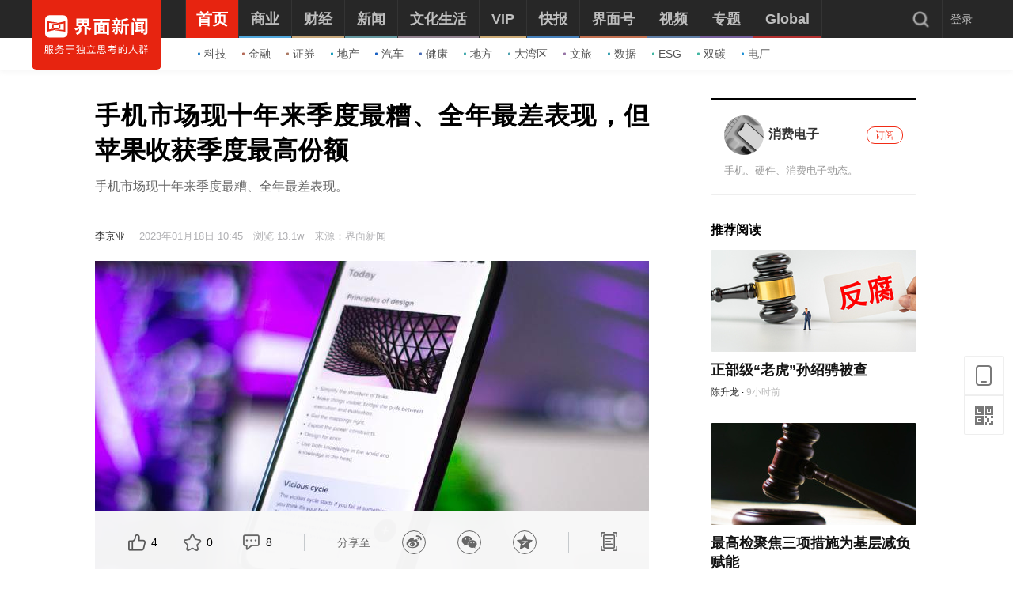

--- FILE ---
content_type: application/javascript
request_url: https://res.jiemian.com/static/jmw/js/adBase_20190828.js
body_size: 10547
content:
(function(global) {
	var http_proto = global.location.href.indexOf('https://') == 0 ? 'https://' : 'http://',
		t3url = [],
		navi = global.navigator,
		flag = false,
		rootDomain = http_proto + 'ad.jiemian.com',
		rootUrl = rootDomain + '/index.php?m=adweb&a=getad',
		aidTml = {},         //缓存当前页面请求的广告html模板
		options = {},     // 当前页面广告的相关参数
		adSenseType = {}, //广告位类型
		curAd = {},
		mtype = 'image',   // 广告类型， 默认图片。  图片；轮播
 		map = RegFn('JM_SLOT_MAP', {}),
		jmAdObj = RegFn('JM_AD_OBJ', {});

	/**
	 * 当前页面广告数据的请求
	 * @param {String | {aids: '34,35'}}
	 */
	function _adBatchShow(aids) {
		var oSrc = urlSet(aids),
			head = document.head || document.getElementsByTagName('head')[0],
			script = document.createElement('script'),
			loadAd = document.getElementById('loadAdData');
		
		script.setAttribute('src', oSrc);
		head.appendChild(script);
	}
	
	/**
	 * 拼接当前页面所有广告接口的链接
	 * @param {String | {aids: '34,35'}}
	 * @param {String | {aids: '34,35'}}
	 */
	function urlSet(aids, fname) {
		if (!aids) {
			return false;
		};

		var str = '',
			name = '',
			u = '',
			w = screen.width,
			h = screen.height,
			referrer = document.referrer, //获取前一页面的URL地址的方法
			href = '' + document.location;

		if (name = fname || 'JM_AD_RSLOT', href = href.match(/http:\/\/.+/) ? encodeURIComponent(href) : '', referrer != '') {
			var f = /(\w+):\/\/([^\/:]+)(:\d*)?([^#]*)/,
				u = referrer.match(f)[2];
		}

		str = rootUrl + '&sid=' + aids.replace(/\s/g,""); // 去掉广告位id内的空格，避免匹配错误

		return str + '&fn=' + name + '&width=' + w + '&height=' + h + '&time=' + new Date + '&domain=' + u + '&referer=' + encodeURIComponent(referrer) + '&href=' + href;
	}

	/**
	 * 渲染通过接口返回的数据
	 * @param {Object | { 2815647: {a: b}}}
	 */
	function _renderSlot(obj, t) {
		if (!obj) {
			return false;
		};

		var adSid = t === void 0 ? add_batch(obj, true) || 0 : obj.id || 0,
			posArr, pos, t_url;

		if (!parseInt(adSid)) {
			return false;
		};

		if (loaded(adSid), options = parseParams(adSid), !options) {
			return false;
		};;
		
		// 渲染广告位类型： 目前后台只有 固定类型
		switch (options.position && (pos = options.position, posArr = pos.split('-'), options.fleft = 'left' == posArr[0],
			options.ftop = 'up' == posArr[1]), options.slotType) {

			case '1':
				adSenseType.showFixedLoc();
				break;
			// case '2':
			// 	adSenseType.showFloat();
			// 	break;
			// case '3':
			// 	adSenseType.showPop();
		}
		
		// TODO  未知作用 第三方推广链接
		if (t_url = options["t_url_" + adSid] || "", t_url && loadImg(t_url), options.turl && loadImg(options.turl), t3url.length > 0){
			for (var a = new Date; t3url.length > 0;) {
				var s = t3url.shift();
				s += -1 === s.indexOf("?") ? "?r_and=": "&r_and=",
				loadImg(s + (Math.random() + "_" + a.getMilliseconds()))
			}
		}
		
		_adShowFill(adSid)
	}

	// TODO  未知作用 好像是加载图片
	function loadImg(e) {
		// if(e) {
		// 	return setTimeout(function() {
		// 	    sendRequest(e)
		// 	}, 0);
		// } else {
		// 	return false;
		// }

		return e ? (setTimeout(function() {
			sendRequest(e)
		}, 0), void 0) : !1;
	}

	/**
	 * 批处理缓存一下广告数据, 返回广告位id
	 * @param {Object | { 2815647: {a: b}}}
	 */
	function add_batch(obj, flag) {
		var k, adSid;
		if (!obj) return false;

		for (k in obj) {
			!obj[k] || isNaN(k) || 1 > k || (adSid = k, obj[k].id = k, map[k] = obj[k]);
		}
		return flag !== void 0 && flag ? adSid : void 0
	}

	function loaded(e) {
		// 下面缩写
		// if(e) {
		// 	global.loaded = global.loaded || [];
		// 	if(loaded["load_" + e])  {
		// 		return loaded["load_" + e];
		// 	} else {
		// 		loaded["load_" + e] = true;
		// 		return false;
		// 	}
		// } else {
		// 	return false;
		// }

		return e ? (global.loaded = global.loaded || [], loaded['load_' + e] ? loaded['load_' + e] : (loaded['load_' + e] =
			true, false)) : false
	}

	/**
	 * 转换获取的线上参数
	 * @param {String | '2815647'}
	 */
	function parseParams(e) {
		var t = map[e],
			params = {
				id: e || e,
				af: t.af || !1,
				did: t.aid || 0,
				slotType: t.stype,
				isbefore: t.pop || 0,
				htmlcode: t._html || 0,
				width: t._w || 0,
				height: t._h || 0,
				stime: 1e3 * t.time || 5e3,
				ptime: 1e3 * t.parktime || 0,
				loadtime: 1e3 * t.loadtime || 0,
				closePosition: t.cb || 0,
				scroll: t.sc || 0,
				position: t.pos || 0,
				mleft: t._m_left || 0,
				mtop: t._m_top || 0,
				ip: t.ip || '',
				isiframe: t.isiframe || !1,
				cc: t.cc,
				ht: t.ht,
				turl: t.turl || '',
				framesrc: '',
				type: t.type
			};
		// return Object.assign({}, params);
		return params;
	}
	
	/**
	 * 广告位类型
	 * @param {showFixedLoc | 固定广告位}
	 */
	adSenseType = {
		showFixedLoc: function() {
			var str, opt = options,
				tmpl = adHolder() || '',
				_w = opt.width ? 'width: ' + opt.width + 'px; ' : '',
				_h = opt.height ? 'height: ' + opt.height + 'px; ' : '',
				_bg = tmpl ? '' : 'background-color: #FFFFFF; ',
                isIE = navigator.userAgent.toLowerCase().indexOf("msie")>-1,
                safariVersion = null;
			
            if(isIE){  
                safariVersion =  navigator.userAgent.toLowerCase().match(/msie ([\d.]+)/)[1];  
            } 
    
			str = document.createElement('div');
			str.id = 'jm_slot_' + opt.id;
            if((!safariVersion || safariVersion > 8) && !isIE){  
                str.style = _w + _h + _bg + 'border:none;margin:0px;padding:0px;overflow:hidden;';
            }; 
			str.innerHTML = tmpl;
				
			aidTml[opt.id] = str;
			if(mtype == 'slide') {
				var script = document.createElement('script');
				
				script.innerHTML = 'JM_AD_OBJ['+ opt.id +'] = new JM_AD_SWIPER(' + opt.id + ');';
				str.appendChild(script);
			}
			return str;
		},
	};

	/**
	 * 给不同类型的广告显示主体结构
	 */
	function adHolder() {
		var htmlcode, html = options.htmlcode || '',
			mid;

		if (!html) return '';

		// 根据列表来区分类型： 1条数据算图片，大于1条数据算轮播
		if ('string' == typeof html && (html = eval(html)), mtype = 'object' == typeof html && html.length > 1 ? 'slide' :
			options.type, !mtype) return !1;

		switch (mtype) {
			case 'image':
				htmlcode = imgHandle();
				break;
			case "slide":
				var s = 'width:100%; height: 100%;';
				htmlcode = '<div id="jm_slide_' + options.id + '"aid="' + options.id + '" time="' + options.stime + '" style="' + s + '" onmouseover="JM_AD_OBJ['+ options.id +'].clearPlay()" onmouseout="JM_AD_OBJ['+ options.id +'].autoPlay()">' + imgHandle() + '</div>';
		}

		return htmlcode
	}

	/**
	 * 图片类型结构处理
	 */
	function imgHandle() {
		var d = options.htmlcode,
			tmpl = '',
			k, target, mark, w, h, title, mid, mids = [];

		var s = 'position: relative; width:100%; height: 100%; display: block; font-size: 0;',
			sImg = 'object-fit: cover; width:100%; height: 100%;',
			sp = 'position: absolute; right: 0; bottom: 0; display: inline-block; padding: 0 5px; line-height: 20px; font-size: 12px; border-radius: 8px 0 0 0; color: #fff; background-color: rgba(0,0,0,.4);';

		for (k in d) {
			target = d[k].target == 1 ? '' : '_blank';
			mark = d[k].tuiguang_mark ? '<span style="' + sp + '">广告</span>' : '';
			w = d[k].width ? d[k].width : '';
			h = d[k].height ? d[k].height : '';
			title = d[k].title ? d[k].title : '';
			s += 0 != k ? ' display:none;' : '';

			if (d[k].src) {
				mids.push(d[k].id);
				tmpl += '<a href="' + d[k].href + '" style="' + s + '" target="' + target + '"><img src="' + d[k].src +
					'" title="' + title + '" style="'+ sImg +'" border=0 />' + mark + '</a>';
				d[k].thirdcron_site && t3url.push(d[k].thirdcron_site);
			}
		}

		mid = mids.join("|");

		options.af && (tongjipont(mid), tmpl && (options["t_url_" + options.id] = tongjipont(mid), options["real_" + options
				.id] = "rsid=" + options.id + "&raid=" + options.did + "&rmid=" + mid + "&rip=" + options.ip + "&rcookie=" +
			options.cc))
		return tmpl;
	}
	
	/**
	 * 貌似是 数据统计的链接
	 */
	function tongjipont(mid) {
		return http_proto + "ad.jiemian.com/index.php?m=stat&a=www&position=" + options.id + "&id=" + options.did + "&wid=" +
			mid + "&ip=" + options.ip + "&deviceid=" + options.cc + "&showp=" + (screen.width + "x" + screen.height) + "&href=" +
			encodeURIComponent(document.location) + "&referer=" + encodeURIComponent(document.referrer) + "&rtime=" + +new Date +
			"&js=2"
	}
	
	/**
	 * 缓存当前页面广告数据
	 */
	function _adCache(e, id) {
		var obj = document.getElementById(id);
		
		curAd[e] = id;
		// 清除广告位广告内容
		obj ? obj.innerHTML = '' : '';
	}
	
	/**
	 * 将当前广告填充到相应的位置
	 */
	function _adShowFill(e) {
		var obj = document.querySelectorAll(curAd[e]);
		
        for (var i=0; i < obj.length; i++) {
            var nodes = aidTml[e].cloneNode(true);
            aidTml[e] && obj.item(i) && (obj.item(i).innerHTML = '', obj.item(i).appendChild(nodes));
        }
	}

	function sendRequest(e) {
		var t = new Image;
		new Date,
		t.onload = t.onabort = t.onerror = function() {
				t = null
			},
			t.src = e
	}
	
	/**
	 * 轮播广告切换
	 */
	function _adSwiper(id) {
		var self = this;
		
		self.id = id;
		self.dom = self._getId('jm_slide_' + id);
		self.num = 0;
		self.adTimer = null;
		self.time = self.dom.getAttribute('time');
		
		self.autoPlay();
	}
	_adSwiper.prototype = {
		play : function(self) {
			var count, cnode, clength;
			
			cnode = self.dom.childNodes;
			clength = cnode.length;
			self.num++;
			if(self.num>clength-1) self.num=0; count=self.num;
			for(var i=0;i<clength;i++) {
				if(count !=i){
					cnode[i].style.display="none";
				} else {
					cnode[count].style.display="block" ;
				}
			}
		},
		autoPlay : function() {
			var self = this;
			
			clearInterval(self.adTimer);
			self.adTimer = setInterval(function() {
				self.play(self);
			}, self.time);
		},
		clearPlay : function() {
			var self = this;
			
			clearInterval(self.adTimer);
		},
		_getId: function(id) {
			return document.getElementById(id);
		}
	}
	
	function RegFn(n, fn) {
		return global[n] || (global[n] = fn)
	};
	RegFn('JM_AD_BATCH', _adBatchShow);
	RegFn('JM_AD_RSLOT', _renderSlot);
	RegFn('JM_SLOT_SHOW', _adCache);
	RegFn('JM_AD_SWIPER', _adSwiper);
})(window || this);